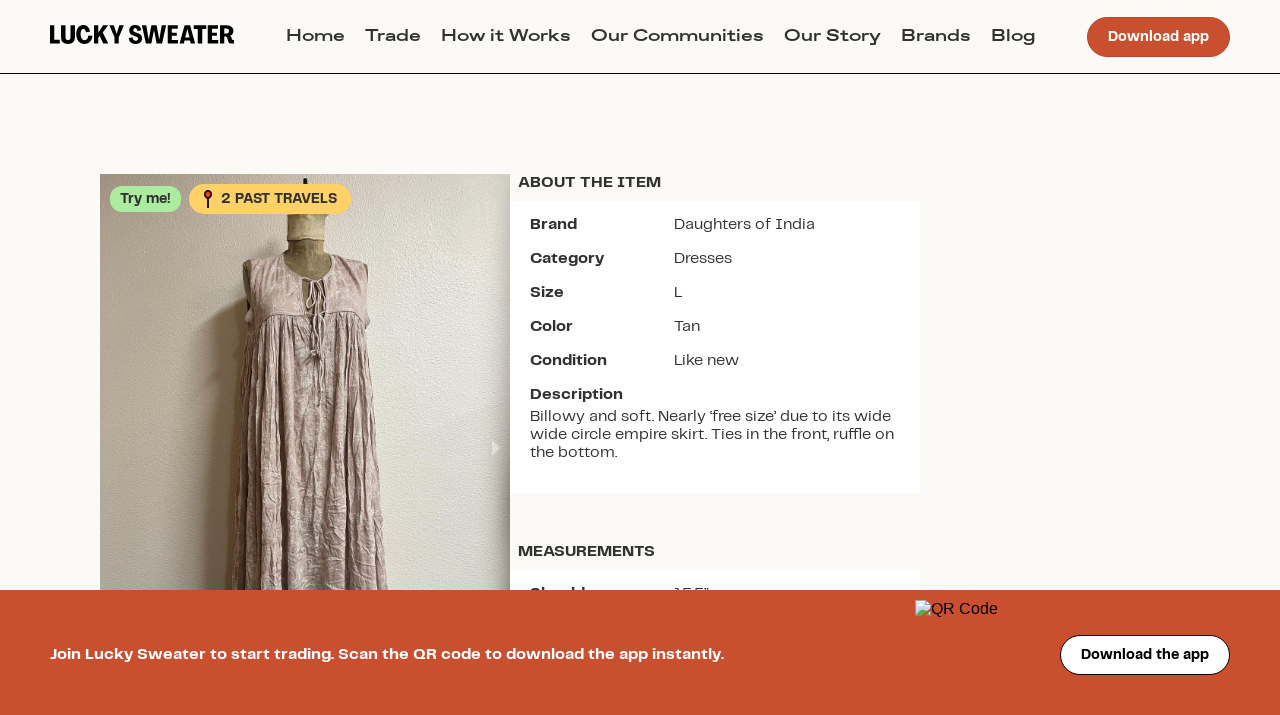

--- FILE ---
content_type: text/html; charset=utf-8
request_url: https://web.luckysweater.com/item/daughters-of-india-name-jfwes
body_size: 4321
content:
<!DOCTYPE html><html><head><meta charSet="utf-8"/><meta name="viewport" content="width=device-width"/><meta name="next-head-count" content="2"/><link data-next-font="" rel="preconnect" href="/" crossorigin="anonymous"/><link rel="preload" href="/_next/static/css/85d1a7836b6dbc87.css" as="style"/><link rel="stylesheet" href="/_next/static/css/85d1a7836b6dbc87.css" data-n-g=""/><link rel="preload" href="/_next/static/css/ae4ed9c503fd1e33.css" as="style"/><link rel="stylesheet" href="/_next/static/css/ae4ed9c503fd1e33.css" data-n-p=""/><noscript data-n-css=""></noscript><script defer="" nomodule="" src="/_next/static/chunks/polyfills-78c92fac7aa8fdd8.js"></script><script src="/_next/static/chunks/webpack-da43bb8ea6173918.js" defer=""></script><script src="/_next/static/chunks/framework-5866cead997b9ace.js" defer=""></script><script src="/_next/static/chunks/main-f5e0ab4b8d578ab7.js" defer=""></script><script src="/_next/static/chunks/pages/_app-a3b98d80d97d2265.js" defer=""></script><script src="/_next/static/chunks/610-13cf5cba0f1f601c.js" defer=""></script><script src="/_next/static/chunks/25-784f92f28ad0063c.js" defer=""></script><script src="/_next/static/chunks/pages/item/%5Bslug%5D-5a52f4c7ed1be76c.js" defer=""></script><script src="/_next/static/uGiCGN6MJzCR4tk6kQv-r/_buildManifest.js" defer=""></script><script src="/_next/static/uGiCGN6MJzCR4tk6kQv-r/_ssgManifest.js" defer=""></script></head><body><div id="__next"></div><script id="__NEXT_DATA__" type="application/json">{"props":{"pageProps":{"item":{"__typename":"InventoryItem","id":"6dfae08c-ddd6-4582-8fd3-36484d3e34cb","name":"Ishya Gown","description":"Billowy and soft. Nearly ‘free size’ due to its wide wide circle empire skirt. \n\nTies in the front, ruffle on the bottom.","user_id":"dcf21b62-a8f3-45c4-98fb-076a7b5a600e","available_for_trade":true,"trade_preference":"try_me","created_at":"2023-12-12T18:16:53Z","relisted_from_inventory_item_id":null,"relisted":false,"likes_count":21,"memory":"","measurements":"","slug":"daughters-of-india-name-jfwes","group":{"__typename":"Group","id":"4f0af64c-b4c9-4471-b631-249f58cb4b35","name":"Slow Fashion"},"past_travels":[{"__typename":"InventoryItem","id":"5e2b1ddd-27da-4a88-b829-90ee86aa27a9"},{"__typename":"InventoryItem","id":"6dfae08c-ddd6-4582-8fd3-36484d3e34cb"}],"inventory_item_measurements":[{"__typename":"InventoryItemMeasurementType","id":"0fe40257-d5fe-4fac-8431-96540797790f","value":53,"inventory_measurement":{"__typename":"InventoryMeasurementType","id":"4d59b099-cfb5-4a49-8c3e-d7018998d56b","name":"Total length","subtitle":null,"description":"Lay garment flat. Measure from the highest point of the garment to the hem.","image_url":"https://isthmus-static.s3.us-east-2.amazonaws.com/measurements_images/total_length.png"}},{"__typename":"InventoryItemMeasurementType","id":"b0ac1f65-e081-4558-9749-d113af9e7143","value":15.5,"inventory_measurement":{"__typename":"InventoryMeasurementType","id":"884aa650-121c-4d50-8d67-9630b690d62a","name":"Shoulders","subtitle":"seam to seam","description":"Lay garment flat. Measure straight across the highest point of shoulders (from seam to seam if applicable).","image_url":"https://isthmus-static.s3.us-east-2.amazonaws.com/measurements_images/shoulders.png"}},{"__typename":"InventoryItemMeasurementType","id":"c416fff9-47a4-443e-89ac-0205cecc1586","value":22,"inventory_measurement":{"__typename":"InventoryMeasurementType","id":"ae358511-f1ac-47b5-9af9-07f7372d8212","name":"Bust / Chest","subtitle":"pit to pit","description":"Lay garment flat. Measure straight across from armpit to armpit (where the sleeve connects to the body of the garment).","image_url":"https://isthmus-static.s3.us-east-2.amazonaws.com/measurements_images/bust_chest.png"}},{"__typename":"InventoryItemMeasurementType","id":"35c20ee5-21a7-4614-bc90-18953d12be15","value":60,"inventory_measurement":{"__typename":"InventoryMeasurementType","id":"f53042e3-b3d5-4283-81a6-9707f949a9ac","name":"Flat waist","subtitle":null,"description":"Lay garment flat and zip/button. Measure across the top of the waistband from edge to edge.","image_url":"https://isthmus-static.s3.us-east-2.amazonaws.com/measurements_images/flat_waist.png"}}],"inventory_item_images":[{"__typename":"ItemImage","id":"ce1d0765-d1e8-4f49-901d-3c3f542a1904","position":0,"origin_inventory_item":null,"image":{"__typename":"ImageAttachment","id":"d6e67975-5829-41e8-a203-368732a2352d","url":"https://isthmus-production.s3.us-east-2.amazonaws.com/3y91841jf2cvznka7qp4qtn14vx9","metadata":{"__typename":"AttachmentMetadata","blurhash":"LTKKp54T.8-p~pRiofa|IUt8MyRj"}}},{"__typename":"ItemImage","id":"4d567768-2961-4e48-a4db-7767d536953d","position":1,"origin_inventory_item":null,"image":{"__typename":"ImageAttachment","id":"f2e99661-2489-4462-a2e2-2b06f96a3fd9","url":"https://isthmus-production.s3.us-east-2.amazonaws.com/2pr3yxcygaupdktdeltb5j9wh71o","metadata":{"__typename":"AttachmentMetadata","blurhash":"LMI;|z00?cIU?uIU%M%MR%R*a}%M"}}},{"__typename":"ItemImage","id":"a5202351-1237-4cfe-b049-9216742ede76","position":2,"origin_inventory_item":null,"image":{"__typename":"ImageAttachment","id":"17048fc7-f995-4b60-88ad-ee0f0d280f38","url":"https://isthmus-production.s3.us-east-2.amazonaws.com/6c4vacbw4r3nh3ru5at4m0k6nqny","metadata":{"__typename":"AttachmentMetadata","blurhash":"LhKduQ00x]s:-:t6jvt7t6t7j[WB"}}},{"__typename":"ItemImage","id":"9cc43225-9a7b-4812-a0f9-506525d7ae44","position":3,"origin_inventory_item":null,"image":{"__typename":"ImageAttachment","id":"e490bbe6-9307-4ce0-aa89-954f42415d82","url":"https://isthmus-production.s3.us-east-2.amazonaws.com/v5akigmfojucwcqitpkdmxvo3tf6","metadata":{"__typename":"AttachmentMetadata","blurhash":"LTJR5G8_%MaK~pIBtRRjIVxtV[t6"}}},{"__typename":"ItemImage","id":"66dee1ff-667e-40bf-a0fb-4337ede83430","position":4,"origin_inventory_item":null,"image":{"__typename":"ImageAttachment","id":"e4fcb0cb-7eac-4931-a807-0f5ee85d49e0","url":"https://isthmus-production.s3.us-east-2.amazonaws.com/vegci1qy2avubiy0s7rb6zc3kk5o","metadata":{"__typename":"AttachmentMetadata","blurhash":"LMJ[6Q4TbcDi?aV@-qRjIobHIUoz"}}},{"__typename":"ItemImage","id":"c15457db-9ebc-4843-a03a-752afa9e0369","position":5,"origin_inventory_item":null,"image":{"__typename":"ImageAttachment","id":"9dd88371-cf48-4e2b-8e55-22f465ee9c3c","url":"https://isthmus-production.s3.us-east-2.amazonaws.com/en6w821s8krwknezjrd3ymfu5afb","metadata":{"__typename":"AttachmentMetadata","blurhash":"LUKKi:00.7-p~WRjt7WBM{tQIUWB"}}},{"__typename":"ItemImage","id":"5d0fcd30-d979-4e11-9f64-0ec7c5eca1b6","position":6,"origin_inventory_item":null,"image":{"__typename":"ImageAttachment","id":"ef0424eb-8925-4da9-aa32-63d1768e106f","url":"https://isthmus-production.s3.us-east-2.amazonaws.com/dw44emadiwu1kum3weoy83p44vwv","metadata":{"__typename":"AttachmentMetadata","blurhash":"LRIhHbn%Rjof~qxaRjj[D*ayt7kC"}}},{"__typename":"ItemImage","id":"821dbef1-c5e7-4b2b-aa27-c745fc22a984","position":7,"origin_inventory_item":null,"image":{"__typename":"ImageAttachment","id":"811b8b00-1757-42ae-8f2f-659fe1e60e79","url":"https://isthmus-production.s3.us-east-2.amazonaws.com/76nshyn4kltlgyvznb0y941aeb29","metadata":{"__typename":"AttachmentMetadata","blurhash":"LLHBuZ-:nN-;9FD%e.t74TWE.8ad"}}}],"user":{"__typename":"User","id":"dcf21b62-a8f3-45c4-98fb-076a7b5a600e","username":"nikihale","public_invite_code":"nikihale"},"inventory_activities":[],"inventory_brand":{"__typename":"InventoryBrand","id":"30472920-4485-4a90-a3fc-7a85efe40f68","name":"Daughters of India","disabled":false},"inventory_size":{"__typename":"InventorySize","id":"ff266c63-b7eb-45b6-b2dd-856fc513def6","name":"L"},"inventory_condition":{"__typename":"InventoryCondition","id":"c8f15e20-d0a4-4e70-8654-43caffc64205","name":"Like new"},"inventory_sub_category":{"__typename":"InventorySubCategory","id":"6fb3fc4b-1680-4e65-b2ea-7057b9785c96","name":"Dresses","inventory_sub_category_measurements":[{"__typename":"InventorySubCategoryMeasurementType","id":"b714ea34-3528-44f5-acbb-e01613b8d971","inventory_measurement_id":"884aa650-121c-4d50-8d67-9630b690d62a","position":0},{"__typename":"InventorySubCategoryMeasurementType","id":"8f8baa1f-572c-48a1-88f7-a3bf32bd11fe","inventory_measurement_id":"f53042e3-b3d5-4283-81a6-9707f949a9ac","position":0},{"__typename":"InventorySubCategoryMeasurementType","id":"15227f53-e119-428c-9095-16670102c44b","inventory_measurement_id":"ae358511-f1ac-47b5-9af9-07f7372d8212","position":0},{"__typename":"InventorySubCategoryMeasurementType","id":"3d0987e0-500b-4927-8369-b8c0863e0380","inventory_measurement_id":"5a35f26d-ce2e-4feb-8fcc-dc40cd7a0045","position":0},{"__typename":"InventorySubCategoryMeasurementType","id":"9c216d09-691c-410d-9e01-94ef452863ea","inventory_measurement_id":"c3c74997-37ab-47f4-8937-82061d539d47","position":0},{"__typename":"InventorySubCategoryMeasurementType","id":"a75b6755-3496-4a26-806f-b8988e0dd3c6","inventory_measurement_id":"4d59b099-cfb5-4a49-8c3e-d7018998d56b","position":0}]},"inventory_color":{"__typename":"InventoryColor","id":"c5bd9f1c-b820-4f1b-9650-dee39a02ad02","name":"Tan"}},"item_suggestions":[{"__typename":"InventoryItem","id":"b7436cd3-d7f8-43c3-91ea-91f1a8a7e207","name":"Kyra midi","slug":"daughters-of-india-kyra-midi-mkioo","primary_image":{"__typename":"FakeAttachment","id":"91bddb6b-fd8c-41b8-b2d8-43a26a93c556","url":"https://d1iqgsy3gt0j0v.cloudfront.net/xk0d0uutvc6t1jpyjjlc8ywdzney","byte_size":416929,"metadata":{"__typename":"AttachmentMetadata","blurhash":"LPLC^ot7.m?bu4D%t8xZ$}McrWRi"}},"user":{"__typename":"User","id":"fff115d7-af76-4071-af27-b9463d6ca728","username":"LRAE"},"inventory_brand":{"__typename":"InventoryBrand","id":"30472920-4485-4a90-a3fc-7a85efe40f68","name":"Daughters of India"},"inventory_size":{"__typename":"InventorySize","id":"febe6d14-d01d-48e6-bc10-16a4e874fb4b","name":"M"}},{"__typename":"InventoryItem","id":"da399fdb-4686-42fb-82ed-6160e9f522ac","name":"Poet Patchwork Dress","slug":"daughters-of-india-poet-patchwork-dress-2nxdc","primary_image":{"__typename":"FakeAttachment","id":"64b633be-ca2f-4335-859f-63c1ff70f04a","url":"https://d1iqgsy3gt0j0v.cloudfront.net/e55sin2x94m0zmmpwbvmewt7lpno","byte_size":781814,"metadata":{"__typename":"AttachmentMetadata","blurhash":"LdH_Y;v|-:xu~pRjofay%MNGRjRj"}},"user":{"__typename":"User","id":"8654f581-4d97-4321-af0f-c30b0a53e633","username":"elysha"},"inventory_brand":{"__typename":"InventoryBrand","id":"30472920-4485-4a90-a3fc-7a85efe40f68","name":"Daughters of India"},"inventory_size":{"__typename":"InventorySize","id":"febe6d14-d01d-48e6-bc10-16a4e874fb4b","name":"M"}},{"__typename":"InventoryItem","id":"aca55733-16fa-406c-8b1e-9c73f13dc75f","name":"Floral midi dress","slug":"daughters-of-india-floral-midi-dress-xmhco","primary_image":{"__typename":"FakeAttachment","id":"8280bf6d-04a5-4547-b95a-b6505f92d4cb","url":"https://d1iqgsy3gt0j0v.cloudfront.net/gmgnzq599fnp0wv6n6g4s343gmm6","byte_size":543510,"metadata":{"__typename":"AttachmentMetadata","blurhash":"LPIEU]IAI.IU~pD%%MRjS1WBR*bH"}},"user":{"__typename":"User","id":"798a3a68-266f-42c9-bcb0-0273a6240225","username":"high_in_fibre"},"inventory_brand":{"__typename":"InventoryBrand","id":"30472920-4485-4a90-a3fc-7a85efe40f68","name":"Daughters of India"},"inventory_size":{"__typename":"InventorySize","id":"febe6d14-d01d-48e6-bc10-16a4e874fb4b","name":"M"}},{"__typename":"InventoryItem","id":"92dc70ce-026b-4f7c-bd0e-9fa81e1a39ea","name":"Kyra Mini Dress","slug":"daughters-of-india-kyra-mini-dress-ycku2","primary_image":{"__typename":"FakeAttachment","id":"bc2253dc-223f-4e1e-8185-0ed58d5bdf8e","url":"https://d1iqgsy3gt0j0v.cloudfront.net/2j87re1lmzsf7p11rs9dduwj10qk","byte_size":835795,"metadata":{"__typename":"AttachmentMetadata","blurhash":"LFE.nc%M=CxW~AM{xubI[kaJtloJ"}},"user":{"__typename":"User","id":"3e6f5b26-19b9-4be5-9a2f-f4d6cd966a3b","username":"morgancarattini"},"inventory_brand":{"__typename":"InventoryBrand","id":"30472920-4485-4a90-a3fc-7a85efe40f68","name":"Daughters of India"},"inventory_size":{"__typename":"InventorySize","id":"cd8c941c-ddbb-4f16-8116-c1e77288a8e7","name":"XL"}},{"__typename":"InventoryItem","id":"76d60f28-8b27-4836-9579-c6197382ee17","name":"Kyra Midi Dress","slug":"daughters-of-india-kyra-midi-dress-zo2pr","primary_image":{"__typename":"FakeAttachment","id":"5716461a-216e-4518-a2c8-58235210c7dd","url":"https://d1iqgsy3gt0j0v.cloudfront.net/l5yy0ron75jcr7o3i9io5vdt3u4l","byte_size":575428,"metadata":{"__typename":"AttachmentMetadata","blurhash":"LOK,{c$e?wRP$^NdtQt7%3ofIUt7"}},"user":{"__typename":"User","id":"582389a2-67ee-45a8-8240-6e2d96cec96d","username":"otto_bug"},"inventory_brand":{"__typename":"InventoryBrand","id":"30472920-4485-4a90-a3fc-7a85efe40f68","name":"Daughters of India"},"inventory_size":{"__typename":"InventorySize","id":"ff266c63-b7eb-45b6-b2dd-856fc513def6","name":"L"}},{"__typename":"InventoryItem","id":"77ee20d1-bd5d-4dda-8a38-ff261224367c","name":"Kyra Mini Dress","slug":"daughters-of-india-kyra-mini-dress-urfcc","primary_image":{"__typename":"FakeAttachment","id":"c4c8bab1-4010-4c42-9f59-15f541f57bec","url":"https://d1iqgsy3gt0j0v.cloudfront.net/bhl4ey82mv6uwhjfh5ghlidxix3q","byte_size":307360,"metadata":{"__typename":"AttachmentMetadata","blurhash":"LUD0Dqafx]oLt:ofo#W=x_WBSibI"}},"user":{"__typename":"User","id":"736eb244-12a8-4118-bf3d-3f8d72462cb9","username":"lolaborden"},"inventory_brand":{"__typename":"InventoryBrand","id":"30472920-4485-4a90-a3fc-7a85efe40f68","name":"Daughters of India"},"inventory_size":{"__typename":"InventorySize","id":"8b68a476-0d32-4558-8b08-798669b3d490","name":"S"}},{"__typename":"InventoryItem","id":"d666a0ca-14c0-4764-9af7-bc1c10d18077","name":"Kyra Mini Dress","slug":"daughters-of-india-kyra-mini-dress-d94hx","primary_image":{"__typename":"FakeAttachment","id":"b56c05c3-5e7f-4c93-a93f-5bc5cc11eea1","url":"https://d1iqgsy3gt0j0v.cloudfront.net/l8zndkhmuqd9sad7on0p4g1klhhw","byte_size":359481,"metadata":{"__typename":"AttachmentMetadata","blurhash":null}},"user":{"__typename":"User","id":"3d6d3616-84a7-47c7-b0d6-d7f03486b8e4","username":"airren"},"inventory_brand":{"__typename":"InventoryBrand","id":"30472920-4485-4a90-a3fc-7a85efe40f68","name":"Daughters of India"},"inventory_size":{"__typename":"InventorySize","id":"febe6d14-d01d-48e6-bc10-16a4e874fb4b","name":"M"}}]},"__N_SSP":true},"page":"/item/[slug]","query":{"slug":"daughters-of-india-name-jfwes"},"buildId":"uGiCGN6MJzCR4tk6kQv-r","isFallback":false,"gssp":true,"scriptLoader":[]}</script></body></html>

--- FILE ---
content_type: image/svg+xml
request_url: https://api.luckysweater.com/api/public/qr_code_generator?url=https://luckysweater.onelink.me/0YXT?af_js_web=true&af_ss_ver=2_9_0&pid=any_source&af_ss_ui=true&page_location=item-images-carousel-qr-code&invite_code=nikihale
body_size: 2734
content:
<?xml version="1.0" standalone="yes"?><svg version="1.1" xmlns="http://www.w3.org/2000/svg" xmlns:xlink="http://www.w3.org/1999/xlink" xmlns:ev="http://www.w3.org/2001/xml-events" width="451" height="451" shape-rendering="crispEdges"><rect width="11" height="11" x="0" y="0" fill="#000"/><rect width="11" height="11" x="11" y="0" fill="#000"/><rect width="11" height="11" x="22" y="0" fill="#000"/><rect width="11" height="11" x="33" y="0" fill="#000"/><rect width="11" height="11" x="44" y="0" fill="#000"/><rect width="11" height="11" x="55" y="0" fill="#000"/><rect width="11" height="11" x="66" y="0" fill="#000"/><rect width="11" height="11" x="88" y="0" fill="#000"/><rect width="11" height="11" x="99" y="0" fill="#000"/><rect width="11" height="11" x="132" y="0" fill="#000"/><rect width="11" height="11" x="143" y="0" fill="#000"/><rect width="11" height="11" x="154" y="0" fill="#000"/><rect width="11" height="11" x="176" y="0" fill="#000"/><rect width="11" height="11" x="187" y="0" fill="#000"/><rect width="11" height="11" x="220" y="0" fill="#000"/><rect width="11" height="11" x="242" y="0" fill="#000"/><rect width="11" height="11" x="319" y="0" fill="#000"/><rect width="11" height="11" x="330" y="0" fill="#000"/><rect width="11" height="11" x="374" y="0" fill="#000"/><rect width="11" height="11" x="385" y="0" fill="#000"/><rect width="11" height="11" x="396" y="0" fill="#000"/><rect width="11" height="11" x="407" y="0" fill="#000"/><rect width="11" height="11" x="418" y="0" fill="#000"/><rect width="11" height="11" x="429" y="0" fill="#000"/><rect width="11" height="11" x="440" y="0" fill="#000"/><rect width="11" height="11" x="0" y="11" fill="#000"/><rect width="11" height="11" x="66" y="11" fill="#000"/><rect width="11" height="11" x="121" y="11" fill="#000"/><rect width="11" height="11" x="132" y="11" fill="#000"/><rect width="11" height="11" x="165" y="11" fill="#000"/><rect width="11" height="11" x="187" y="11" fill="#000"/><rect width="11" height="11" x="198" y="11" fill="#000"/><rect width="11" height="11" x="220" y="11" fill="#000"/><rect width="11" height="11" x="264" y="11" fill="#000"/><rect width="11" height="11" x="275" y="11" fill="#000"/><rect width="11" height="11" x="286" y="11" fill="#000"/><rect width="11" height="11" x="308" y="11" fill="#000"/><rect width="11" height="11" x="330" y="11" fill="#000"/><rect width="11" height="11" x="352" y="11" fill="#000"/><rect width="11" height="11" x="374" y="11" fill="#000"/><rect width="11" height="11" x="440" y="11" fill="#000"/><rect width="11" height="11" x="0" y="22" fill="#000"/><rect width="11" height="11" x="22" y="22" fill="#000"/><rect width="11" height="11" x="33" y="22" fill="#000"/><rect width="11" height="11" x="44" y="22" fill="#000"/><rect width="11" height="11" x="66" y="22" fill="#000"/><rect width="11" height="11" x="88" y="22" fill="#000"/><rect width="11" height="11" x="99" y="22" fill="#000"/><rect width="11" height="11" x="110" y="22" fill="#000"/><rect width="11" height="11" x="121" y="22" fill="#000"/><rect width="11" height="11" x="132" y="22" fill="#000"/><rect width="11" height="11" x="143" y="22" fill="#000"/><rect width="11" height="11" x="154" y="22" fill="#000"/><rect width="11" height="11" x="198" y="22" fill="#000"/><rect width="11" height="11" x="220" y="22" fill="#000"/><rect width="11" height="11" x="231" y="22" fill="#000"/><rect width="11" height="11" x="242" y="22" fill="#000"/><rect width="11" height="11" x="253" y="22" fill="#000"/><rect width="11" height="11" x="275" y="22" fill="#000"/><rect width="11" height="11" x="308" y="22" fill="#000"/><rect width="11" height="11" x="374" y="22" fill="#000"/><rect width="11" height="11" x="396" y="22" fill="#000"/><rect width="11" height="11" x="407" y="22" fill="#000"/><rect width="11" height="11" x="418" y="22" fill="#000"/><rect width="11" height="11" x="440" y="22" fill="#000"/><rect width="11" height="11" x="0" y="33" fill="#000"/><rect width="11" height="11" x="22" y="33" fill="#000"/><rect width="11" height="11" x="33" y="33" fill="#000"/><rect width="11" height="11" x="44" y="33" fill="#000"/><rect width="11" height="11" x="66" y="33" fill="#000"/><rect width="11" height="11" x="99" y="33" fill="#000"/><rect width="11" height="11" x="132" y="33" fill="#000"/><rect width="11" height="11" x="187" y="33" fill="#000"/><rect width="11" height="11" x="209" y="33" fill="#000"/><rect width="11" height="11" x="220" y="33" fill="#000"/><rect width="11" height="11" x="231" y="33" fill="#000"/><rect width="11" height="11" x="253" y="33" fill="#000"/><rect width="11" height="11" x="264" y="33" fill="#000"/><rect width="11" height="11" x="297" y="33" fill="#000"/><rect width="11" height="11" x="308" y="33" fill="#000"/><rect width="11" height="11" x="330" y="33" fill="#000"/><rect width="11" height="11" x="352" y="33" fill="#000"/><rect width="11" height="11" x="374" y="33" fill="#000"/><rect width="11" height="11" x="396" y="33" fill="#000"/><rect width="11" height="11" x="407" y="33" fill="#000"/><rect width="11" height="11" x="418" y="33" fill="#000"/><rect width="11" height="11" x="440" y="33" fill="#000"/><rect width="11" height="11" x="0" y="44" fill="#000"/><rect width="11" height="11" x="22" y="44" fill="#000"/><rect width="11" height="11" x="33" y="44" fill="#000"/><rect width="11" height="11" x="44" y="44" fill="#000"/><rect width="11" height="11" x="66" y="44" fill="#000"/><rect width="11" height="11" x="88" y="44" fill="#000"/><rect width="11" height="11" x="110" y="44" fill="#000"/><rect width="11" height="11" x="121" y="44" fill="#000"/><rect width="11" height="11" x="154" y="44" fill="#000"/><rect width="11" height="11" x="165" y="44" fill="#000"/><rect width="11" height="11" x="209" y="44" fill="#000"/><rect width="11" height="11" x="220" y="44" fill="#000"/><rect width="11" height="11" x="242" y="44" fill="#000"/><rect width="11" height="11" x="253" y="44" fill="#000"/><rect width="11" height="11" x="264" y="44" fill="#000"/><rect width="11" height="11" x="275" y="44" fill="#000"/><rect width="11" height="11" x="319" y="44" fill="#000"/><rect width="11" height="11" x="341" y="44" fill="#000"/><rect width="11" height="11" x="352" y="44" fill="#000"/><rect width="11" height="11" x="374" y="44" fill="#000"/><rect width="11" height="11" x="396" y="44" fill="#000"/><rect width="11" height="11" x="407" y="44" fill="#000"/><rect width="11" height="11" x="418" y="44" fill="#000"/><rect width="11" height="11" x="440" y="44" fill="#000"/><rect width="11" height="11" x="0" y="55" fill="#000"/><rect width="11" height="11" x="66" y="55" fill="#000"/><rect width="11" height="11" x="99" y="55" fill="#000"/><rect width="11" height="11" x="110" y="55" fill="#000"/><rect width="11" height="11" x="121" y="55" fill="#000"/><rect width="11" height="11" x="132" y="55" fill="#000"/><rect width="11" height="11" x="143" y="55" fill="#000"/><rect width="11" height="11" x="154" y="55" fill="#000"/><rect width="11" height="11" x="165" y="55" fill="#000"/><rect width="11" height="11" x="176" y="55" fill="#000"/><rect width="11" height="11" x="198" y="55" fill="#000"/><rect width="11" height="11" x="231" y="55" fill="#000"/><rect width="11" height="11" x="242" y="55" fill="#000"/><rect width="11" height="11" x="264" y="55" fill="#000"/><rect width="11" height="11" x="275" y="55" fill="#000"/><rect width="11" height="11" x="286" y="55" fill="#000"/><rect width="11" height="11" x="308" y="55" fill="#000"/><rect width="11" height="11" x="374" y="55" fill="#000"/><rect width="11" height="11" x="440" y="55" fill="#000"/><rect width="11" height="11" x="0" y="66" fill="#000"/><rect width="11" height="11" x="11" y="66" fill="#000"/><rect width="11" height="11" x="22" y="66" fill="#000"/><rect width="11" height="11" x="33" y="66" fill="#000"/><rect width="11" height="11" x="44" y="66" fill="#000"/><rect width="11" height="11" x="55" y="66" fill="#000"/><rect width="11" height="11" x="66" y="66" fill="#000"/><rect width="11" height="11" x="88" y="66" fill="#000"/><rect width="11" height="11" x="110" y="66" fill="#000"/><rect width="11" height="11" x="132" y="66" fill="#000"/><rect width="11" height="11" x="154" y="66" fill="#000"/><rect width="11" height="11" x="176" y="66" fill="#000"/><rect width="11" height="11" x="198" y="66" fill="#000"/><rect width="11" height="11" x="220" y="66" fill="#000"/><rect width="11" height="11" x="242" y="66" fill="#000"/><rect width="11" height="11" x="264" y="66" fill="#000"/><rect width="11" height="11" x="286" y="66" fill="#000"/><rect width="11" height="11" x="308" y="66" fill="#000"/><rect width="11" height="11" x="330" y="66" fill="#000"/><rect width="11" height="11" x="352" y="66" fill="#000"/><rect width="11" height="11" x="374" y="66" fill="#000"/><rect width="11" height="11" x="385" y="66" fill="#000"/><rect width="11" height="11" x="396" y="66" fill="#000"/><rect width="11" height="11" x="407" y="66" fill="#000"/><rect width="11" height="11" x="418" y="66" fill="#000"/><rect width="11" height="11" x="429" y="66" fill="#000"/><rect width="11" height="11" x="440" y="66" fill="#000"/><rect width="11" height="11" x="88" y="77" fill="#000"/><rect width="11" height="11" x="110" y="77" fill="#000"/><rect width="11" height="11" x="132" y="77" fill="#000"/><rect width="11" height="11" x="165" y="77" fill="#000"/><rect width="11" height="11" x="187" y="77" fill="#000"/><rect width="11" height="11" x="264" y="77" fill="#000"/><rect width="11" height="11" x="286" y="77" fill="#000"/><rect width="11" height="11" x="297" y="77" fill="#000"/><rect width="11" height="11" x="330" y="77" fill="#000"/><rect width="11" height="11" x="341" y="77" fill="#000"/><rect width="11" height="11" x="352" y="77" fill="#000"/><rect width="11" height="11" x="55" y="88" fill="#000"/><rect width="11" height="11" x="66" y="88" fill="#000"/><rect width="11" height="11" x="110" y="88" fill="#000"/><rect width="11" height="11" x="176" y="88" fill="#000"/><rect width="11" height="11" x="198" y="88" fill="#000"/><rect width="11" height="11" x="209" y="88" fill="#000"/><rect width="11" height="11" x="231" y="88" fill="#000"/><rect width="11" height="11" x="242" y="88" fill="#000"/><rect width="11" height="11" x="264" y="88" fill="#000"/><rect width="11" height="11" x="286" y="88" fill="#000"/><rect width="11" height="11" x="308" y="88" fill="#000"/><rect width="11" height="11" x="319" y="88" fill="#000"/><rect width="11" height="11" x="341" y="88" fill="#000"/><rect width="11" height="11" x="374" y="88" fill="#000"/><rect width="11" height="11" x="396" y="88" fill="#000"/><rect width="11" height="11" x="418" y="88" fill="#000"/><rect width="11" height="11" x="440" y="88" fill="#000"/><rect width="11" height="11" x="0" y="99" fill="#000"/><rect width="11" height="11" x="11" y="99" fill="#000"/><rect width="11" height="11" x="22" y="99" fill="#000"/><rect width="11" height="11" x="33" y="99" fill="#000"/><rect width="11" height="11" x="121" y="99" fill="#000"/><rect width="11" height="11" x="154" y="99" fill="#000"/><rect width="11" height="11" x="165" y="99" fill="#000"/><rect width="11" height="11" x="176" y="99" fill="#000"/><rect width="11" height="11" x="209" y="99" fill="#000"/><rect width="11" height="11" x="220" y="99" fill="#000"/><rect width="11" height="11" x="231" y="99" fill="#000"/><rect width="11" height="11" x="264" y="99" fill="#000"/><rect width="11" height="11" x="297" y="99" fill="#000"/><rect width="11" height="11" x="341" y="99" fill="#000"/><rect width="11" height="11" x="363" y="99" fill="#000"/><rect width="11" height="11" x="374" y="99" fill="#000"/><rect width="11" height="11" x="385" y="99" fill="#000"/><rect width="11" height="11" x="396" y="99" fill="#000"/><rect width="11" height="11" x="22" y="110" fill="#000"/><rect width="11" height="11" x="55" y="110" fill="#000"/><rect width="11" height="11" x="66" y="110" fill="#000"/><rect width="11" height="11" x="77" y="110" fill="#000"/><rect width="11" height="11" x="99" y="110" fill="#000"/><rect width="11" height="11" x="132" y="110" fill="#000"/><rect width="11" height="11" x="143" y="110" fill="#000"/><rect width="11" height="11" x="154" y="110" fill="#000"/><rect width="11" height="11" x="165" y="110" fill="#000"/><rect width="11" height="11" x="198" y="110" fill="#000"/><rect width="11" height="11" x="242" y="110" fill="#000"/><rect width="11" height="11" x="264" y="110" fill="#000"/><rect width="11" height="11" x="286" y="110" fill="#000"/><rect width="11" height="11" x="297" y="110" fill="#000"/><rect width="11" height="11" x="308" y="110" fill="#000"/><rect width="11" height="11" x="352" y="110" fill="#000"/><rect width="11" height="11" x="363" y="110" fill="#000"/><rect width="11" height="11" x="385" y="110" fill="#000"/><rect width="11" height="11" x="396" y="110" fill="#000"/><rect width="11" height="11" x="11" y="121" fill="#000"/><rect width="11" height="11" x="55" y="121" fill="#000"/><rect width="11" height="11" x="99" y="121" fill="#000"/><rect width="11" height="11" x="110" y="121" fill="#000"/><rect width="11" height="11" x="154" y="121" fill="#000"/><rect width="11" height="11" x="176" y="121" fill="#000"/><rect width="11" height="11" x="220" y="121" fill="#000"/><rect width="11" height="11" x="231" y="121" fill="#000"/><rect width="11" height="11" x="275" y="121" fill="#000"/><rect width="11" height="11" x="286" y="121" fill="#000"/><rect width="11" height="11" x="341" y="121" fill="#000"/><rect width="11" height="11" x="352" y="121" fill="#000"/><rect width="11" height="11" x="374" y="121" fill="#000"/><rect width="11" height="11" x="407" y="121" fill="#000"/><rect width="11" height="11" x="429" y="121" fill="#000"/><rect width="11" height="11" x="0" y="132" fill="#000"/><rect width="11" height="11" x="11" y="132" fill="#000"/><rect width="11" height="11" x="33" y="132" fill="#000"/><rect width="11" height="11" x="66" y="132" fill="#000"/><rect width="11" height="11" x="99" y="132" fill="#000"/><rect width="11" height="11" x="110" y="132" fill="#000"/><rect width="11" height="11" x="132" y="132" fill="#000"/><rect width="11" height="11" x="154" y="132" fill="#000"/><rect width="11" height="11" x="165" y="132" fill="#000"/><rect width="11" height="11" x="176" y="132" fill="#000"/><rect width="11" height="11" x="209" y="132" fill="#000"/><rect width="11" height="11" x="231" y="132" fill="#000"/><rect width="11" height="11" x="264" y="132" fill="#000"/><rect width="11" height="11" x="275" y="132" fill="#000"/><rect width="11" height="11" x="352" y="132" fill="#000"/><rect width="11" height="11" x="374" y="132" fill="#000"/><rect width="11" height="11" x="440" y="132" fill="#000"/><rect width="11" height="11" x="0" y="143" fill="#000"/><rect width="11" height="11" x="55" y="143" fill="#000"/><rect width="11" height="11" x="77" y="143" fill="#000"/><rect width="11" height="11" x="143" y="143" fill="#000"/><rect width="11" height="11" x="165" y="143" fill="#000"/><rect width="11" height="11" x="176" y="143" fill="#000"/><rect width="11" height="11" x="198" y="143" fill="#000"/><rect width="11" height="11" x="242" y="143" fill="#000"/><rect width="11" height="11" x="253" y="143" fill="#000"/><rect width="11" height="11" x="264" y="143" fill="#000"/><rect width="11" height="11" x="275" y="143" fill="#000"/><rect width="11" height="11" x="286" y="143" fill="#000"/><rect width="11" height="11" x="330" y="143" fill="#000"/><rect width="11" height="11" x="352" y="143" fill="#000"/><rect width="11" height="11" x="363" y="143" fill="#000"/><rect width="11" height="11" x="374" y="143" fill="#000"/><rect width="11" height="11" x="385" y="143" fill="#000"/><rect width="11" height="11" x="396" y="143" fill="#000"/><rect width="11" height="11" x="407" y="143" fill="#000"/><rect width="11" height="11" x="440" y="143" fill="#000"/><rect width="11" height="11" x="0" y="154" fill="#000"/><rect width="11" height="11" x="11" y="154" fill="#000"/><rect width="11" height="11" x="33" y="154" fill="#000"/><rect width="11" height="11" x="66" y="154" fill="#000"/><rect width="11" height="11" x="99" y="154" fill="#000"/><rect width="11" height="11" x="121" y="154" fill="#000"/><rect width="11" height="11" x="132" y="154" fill="#000"/><rect width="11" height="11" x="143" y="154" fill="#000"/><rect width="11" height="11" x="165" y="154" fill="#000"/><rect width="11" height="11" x="176" y="154" fill="#000"/><rect width="11" height="11" x="187" y="154" fill="#000"/><rect width="11" height="11" x="220" y="154" fill="#000"/><rect width="11" height="11" x="253" y="154" fill="#000"/><rect width="11" height="11" x="264" y="154" fill="#000"/><rect width="11" height="11" x="275" y="154" fill="#000"/><rect width="11" height="11" x="286" y="154" fill="#000"/><rect width="11" height="11" x="297" y="154" fill="#000"/><rect width="11" height="11" x="308" y="154" fill="#000"/><rect width="11" height="11" x="319" y="154" fill="#000"/><rect width="11" height="11" x="341" y="154" fill="#000"/><rect width="11" height="11" x="363" y="154" fill="#000"/><rect width="11" height="11" x="385" y="154" fill="#000"/><rect width="11" height="11" x="396" y="154" fill="#000"/><rect width="11" height="11" x="407" y="154" fill="#000"/><rect width="11" height="11" x="0" y="165" fill="#000"/><rect width="11" height="11" x="33" y="165" fill="#000"/><rect width="11" height="11" x="55" y="165" fill="#000"/><rect width="11" height="11" x="88" y="165" fill="#000"/><rect width="11" height="11" x="99" y="165" fill="#000"/><rect width="11" height="11" x="143" y="165" fill="#000"/><rect width="11" height="11" x="165" y="165" fill="#000"/><rect width="11" height="11" x="176" y="165" fill="#000"/><rect width="11" height="11" x="198" y="165" fill="#000"/><rect width="11" height="11" x="220" y="165" fill="#000"/><rect width="11" height="11" x="231" y="165" fill="#000"/><rect width="11" height="11" x="242" y="165" fill="#000"/><rect width="11" height="11" x="253" y="165" fill="#000"/><rect width="11" height="11" x="264" y="165" fill="#000"/><rect width="11" height="11" x="275" y="165" fill="#000"/><rect width="11" height="11" x="286" y="165" fill="#000"/><rect width="11" height="11" x="308" y="165" fill="#000"/><rect width="11" height="11" x="330" y="165" fill="#000"/><rect width="11" height="11" x="341" y="165" fill="#000"/><rect width="11" height="11" x="363" y="165" fill="#000"/><rect width="11" height="11" x="385" y="165" fill="#000"/><rect width="11" height="11" x="396" y="165" fill="#000"/><rect width="11" height="11" x="407" y="165" fill="#000"/><rect width="11" height="11" x="418" y="165" fill="#000"/><rect width="11" height="11" x="429" y="165" fill="#000"/><rect width="11" height="11" x="440" y="165" fill="#000"/><rect width="11" height="11" x="11" y="176" fill="#000"/><rect width="11" height="11" x="44" y="176" fill="#000"/><rect width="11" height="11" x="55" y="176" fill="#000"/><rect width="11" height="11" x="66" y="176" fill="#000"/><rect width="11" height="11" x="77" y="176" fill="#000"/><rect width="11" height="11" x="99" y="176" fill="#000"/><rect width="11" height="11" x="121" y="176" fill="#000"/><rect width="11" height="11" x="154" y="176" fill="#000"/><rect width="11" height="11" x="198" y="176" fill="#000"/><rect width="11" height="11" x="209" y="176" fill="#000"/><rect width="11" height="11" x="242" y="176" fill="#000"/><rect width="11" height="11" x="253" y="176" fill="#000"/><rect width="11" height="11" x="286" y="176" fill="#000"/><rect width="11" height="11" x="297" y="176" fill="#000"/><rect width="11" height="11" x="308" y="176" fill="#000"/><rect width="11" height="11" x="341" y="176" fill="#000"/><rect width="11" height="11" x="363" y="176" fill="#000"/><rect width="11" height="11" x="385" y="176" fill="#000"/><rect width="11" height="11" x="418" y="176" fill="#000"/><rect width="11" height="11" x="440" y="176" fill="#000"/><rect width="11" height="11" x="0" y="187" fill="#000"/><rect width="11" height="11" x="11" y="187" fill="#000"/><rect width="11" height="11" x="33" y="187" fill="#000"/><rect width="11" height="11" x="44" y="187" fill="#000"/><rect width="11" height="11" x="55" y="187" fill="#000"/><rect width="11" height="11" x="99" y="187" fill="#000"/><rect width="11" height="11" x="143" y="187" fill="#000"/><rect width="11" height="11" x="154" y="187" fill="#000"/><rect width="11" height="11" x="176" y="187" fill="#000"/><rect width="11" height="11" x="187" y="187" fill="#000"/><rect width="11" height="11" x="209" y="187" fill="#000"/><rect width="11" height="11" x="220" y="187" fill="#000"/><rect width="11" height="11" x="242" y="187" fill="#000"/><rect width="11" height="11" x="253" y="187" fill="#000"/><rect width="11" height="11" x="286" y="187" fill="#000"/><rect width="11" height="11" x="308" y="187" fill="#000"/><rect width="11" height="11" x="319" y="187" fill="#000"/><rect width="11" height="11" x="341" y="187" fill="#000"/><rect width="11" height="11" x="352" y="187" fill="#000"/><rect width="11" height="11" x="363" y="187" fill="#000"/><rect width="11" height="11" x="374" y="187" fill="#000"/><rect width="11" height="11" x="385" y="187" fill="#000"/><rect width="11" height="11" x="396" y="187" fill="#000"/><rect width="11" height="11" x="407" y="187" fill="#000"/><rect width="11" height="11" x="440" y="187" fill="#000"/><rect width="11" height="11" x="0" y="198" fill="#000"/><rect width="11" height="11" x="11" y="198" fill="#000"/><rect width="11" height="11" x="33" y="198" fill="#000"/><rect width="11" height="11" x="44" y="198" fill="#000"/><rect width="11" height="11" x="66" y="198" fill="#000"/><rect width="11" height="11" x="77" y="198" fill="#000"/><rect width="11" height="11" x="88" y="198" fill="#000"/><rect width="11" height="11" x="110" y="198" fill="#000"/><rect width="11" height="11" x="121" y="198" fill="#000"/><rect width="11" height="11" x="154" y="198" fill="#000"/><rect width="11" height="11" x="176" y="198" fill="#000"/><rect width="11" height="11" x="187" y="198" fill="#000"/><rect width="11" height="11" x="198" y="198" fill="#000"/><rect width="11" height="11" x="209" y="198" fill="#000"/><rect width="11" height="11" x="220" y="198" fill="#000"/><rect width="11" height="11" x="231" y="198" fill="#000"/><rect width="11" height="11" x="242" y="198" fill="#000"/><rect width="11" height="11" x="253" y="198" fill="#000"/><rect width="11" height="11" x="297" y="198" fill="#000"/><rect width="11" height="11" x="341" y="198" fill="#000"/><rect width="11" height="11" x="363" y="198" fill="#000"/><rect width="11" height="11" x="374" y="198" fill="#000"/><rect width="11" height="11" x="385" y="198" fill="#000"/><rect width="11" height="11" x="396" y="198" fill="#000"/><rect width="11" height="11" x="418" y="198" fill="#000"/><rect width="11" height="11" x="440" y="198" fill="#000"/><rect width="11" height="11" x="0" y="209" fill="#000"/><rect width="11" height="11" x="110" y="209" fill="#000"/><rect width="11" height="11" x="132" y="209" fill="#000"/><rect width="11" height="11" x="165" y="209" fill="#000"/><rect width="11" height="11" x="198" y="209" fill="#000"/><rect width="11" height="11" x="209" y="209" fill="#000"/><rect width="11" height="11" x="275" y="209" fill="#000"/><rect width="11" height="11" x="297" y="209" fill="#000"/><rect width="11" height="11" x="319" y="209" fill="#000"/><rect width="11" height="11" x="330" y="209" fill="#000"/><rect width="11" height="11" x="341" y="209" fill="#000"/><rect width="11" height="11" x="352" y="209" fill="#000"/><rect width="11" height="11" x="374" y="209" fill="#000"/><rect width="11" height="11" x="396" y="209" fill="#000"/><rect width="11" height="11" x="429" y="209" fill="#000"/><rect width="11" height="11" x="440" y="209" fill="#000"/><rect width="11" height="11" x="0" y="220" fill="#000"/><rect width="11" height="11" x="33" y="220" fill="#000"/><rect width="11" height="11" x="66" y="220" fill="#000"/><rect width="11" height="11" x="77" y="220" fill="#000"/><rect width="11" height="11" x="88" y="220" fill="#000"/><rect width="11" height="11" x="99" y="220" fill="#000"/><rect width="11" height="11" x="110" y="220" fill="#000"/><rect width="11" height="11" x="121" y="220" fill="#000"/><rect width="11" height="11" x="143" y="220" fill="#000"/><rect width="11" height="11" x="176" y="220" fill="#000"/><rect width="11" height="11" x="187" y="220" fill="#000"/><rect width="11" height="11" x="220" y="220" fill="#000"/><rect width="11" height="11" x="231" y="220" fill="#000"/><rect width="11" height="11" x="297" y="220" fill="#000"/><rect width="11" height="11" x="341" y="220" fill="#000"/><rect width="11" height="11" x="363" y="220" fill="#000"/><rect width="11" height="11" x="385" y="220" fill="#000"/><rect width="11" height="11" x="418" y="220" fill="#000"/><rect width="11" height="11" x="0" y="231" fill="#000"/><rect width="11" height="11" x="11" y="231" fill="#000"/><rect width="11" height="11" x="33" y="231" fill="#000"/><rect width="11" height="11" x="88" y="231" fill="#000"/><rect width="11" height="11" x="99" y="231" fill="#000"/><rect width="11" height="11" x="121" y="231" fill="#000"/><rect width="11" height="11" x="143" y="231" fill="#000"/><rect width="11" height="11" x="154" y="231" fill="#000"/><rect width="11" height="11" x="165" y="231" fill="#000"/><rect width="11" height="11" x="176" y="231" fill="#000"/><rect width="11" height="11" x="198" y="231" fill="#000"/><rect width="11" height="11" x="253" y="231" fill="#000"/><rect width="11" height="11" x="275" y="231" fill="#000"/><rect width="11" height="11" x="286" y="231" fill="#000"/><rect width="11" height="11" x="297" y="231" fill="#000"/><rect width="11" height="11" x="330" y="231" fill="#000"/><rect width="11" height="11" x="341" y="231" fill="#000"/><rect width="11" height="11" x="385" y="231" fill="#000"/><rect width="11" height="11" x="396" y="231" fill="#000"/><rect width="11" height="11" x="418" y="231" fill="#000"/><rect width="11" height="11" x="0" y="242" fill="#000"/><rect width="11" height="11" x="44" y="242" fill="#000"/><rect width="11" height="11" x="55" y="242" fill="#000"/><rect width="11" height="11" x="66" y="242" fill="#000"/><rect width="11" height="11" x="77" y="242" fill="#000"/><rect width="11" height="11" x="198" y="242" fill="#000"/><rect width="11" height="11" x="231" y="242" fill="#000"/><rect width="11" height="11" x="264" y="242" fill="#000"/><rect width="11" height="11" x="286" y="242" fill="#000"/><rect width="11" height="11" x="297" y="242" fill="#000"/><rect width="11" height="11" x="352" y="242" fill="#000"/><rect width="11" height="11" x="363" y="242" fill="#000"/><rect width="11" height="11" x="374" y="242" fill="#000"/><rect width="11" height="11" x="396" y="242" fill="#000"/><rect width="11" height="11" x="418" y="242" fill="#000"/><rect width="11" height="11" x="11" y="253" fill="#000"/><rect width="11" height="11" x="22" y="253" fill="#000"/><rect width="11" height="11" x="77" y="253" fill="#000"/><rect width="11" height="11" x="110" y="253" fill="#000"/><rect width="11" height="11" x="132" y="253" fill="#000"/><rect width="11" height="11" x="143" y="253" fill="#000"/><rect width="11" height="11" x="154" y="253" fill="#000"/><rect width="11" height="11" x="165" y="253" fill="#000"/><rect width="11" height="11" x="198" y="253" fill="#000"/><rect width="11" height="11" x="220" y="253" fill="#000"/><rect width="11" height="11" x="253" y="253" fill="#000"/><rect width="11" height="11" x="297" y="253" fill="#000"/><rect width="11" height="11" x="308" y="253" fill="#000"/><rect width="11" height="11" x="341" y="253" fill="#000"/><rect width="11" height="11" x="352" y="253" fill="#000"/><rect width="11" height="11" x="385" y="253" fill="#000"/><rect width="11" height="11" x="396" y="253" fill="#000"/><rect width="11" height="11" x="429" y="253" fill="#000"/><rect width="11" height="11" x="440" y="253" fill="#000"/><rect width="11" height="11" x="0" y="264" fill="#000"/><rect width="11" height="11" x="22" y="264" fill="#000"/><rect width="11" height="11" x="55" y="264" fill="#000"/><rect width="11" height="11" x="66" y="264" fill="#000"/><rect width="11" height="11" x="77" y="264" fill="#000"/><rect width="11" height="11" x="88" y="264" fill="#000"/><rect width="11" height="11" x="99" y="264" fill="#000"/><rect width="11" height="11" x="110" y="264" fill="#000"/><rect width="11" height="11" x="165" y="264" fill="#000"/><rect width="11" height="11" x="187" y="264" fill="#000"/><rect width="11" height="11" x="198" y="264" fill="#000"/><rect width="11" height="11" x="209" y="264" fill="#000"/><rect width="11" height="11" x="220" y="264" fill="#000"/><rect width="11" height="11" x="231" y="264" fill="#000"/><rect width="11" height="11" x="242" y="264" fill="#000"/><rect width="11" height="11" x="275" y="264" fill="#000"/><rect width="11" height="11" x="352" y="264" fill="#000"/><rect width="11" height="11" x="374" y="264" fill="#000"/><rect width="11" height="11" x="396" y="264" fill="#000"/><rect width="11" height="11" x="429" y="264" fill="#000"/><rect width="11" height="11" x="440" y="264" fill="#000"/><rect width="11" height="11" x="0" y="275" fill="#000"/><rect width="11" height="11" x="77" y="275" fill="#000"/><rect width="11" height="11" x="88" y="275" fill="#000"/><rect width="11" height="11" x="99" y="275" fill="#000"/><rect width="11" height="11" x="110" y="275" fill="#000"/><rect width="11" height="11" x="132" y="275" fill="#000"/><rect width="11" height="11" x="154" y="275" fill="#000"/><rect width="11" height="11" x="176" y="275" fill="#000"/><rect width="11" height="11" x="198" y="275" fill="#000"/><rect width="11" height="11" x="209" y="275" fill="#000"/><rect width="11" height="11" x="231" y="275" fill="#000"/><rect width="11" height="11" x="242" y="275" fill="#000"/><rect width="11" height="11" x="253" y="275" fill="#000"/><rect width="11" height="11" x="286" y="275" fill="#000"/><rect width="11" height="11" x="297" y="275" fill="#000"/><rect width="11" height="11" x="308" y="275" fill="#000"/><rect width="11" height="11" x="319" y="275" fill="#000"/><rect width="11" height="11" x="330" y="275" fill="#000"/><rect width="11" height="11" x="341" y="275" fill="#000"/><rect width="11" height="11" x="363" y="275" fill="#000"/><rect width="11" height="11" x="385" y="275" fill="#000"/><rect width="11" height="11" x="396" y="275" fill="#000"/><rect width="11" height="11" x="407" y="275" fill="#000"/><rect width="11" height="11" x="440" y="275" fill="#000"/><rect width="11" height="11" x="33" y="286" fill="#000"/><rect width="11" height="11" x="44" y="286" fill="#000"/><rect width="11" height="11" x="55" y="286" fill="#000"/><rect width="11" height="11" x="66" y="286" fill="#000"/><rect width="11" height="11" x="88" y="286" fill="#000"/><rect width="11" height="11" x="99" y="286" fill="#000"/><rect width="11" height="11" x="110" y="286" fill="#000"/><rect width="11" height="11" x="121" y="286" fill="#000"/><rect width="11" height="11" x="132" y="286" fill="#000"/><rect width="11" height="11" x="143" y="286" fill="#000"/><rect width="11" height="11" x="165" y="286" fill="#000"/><rect width="11" height="11" x="231" y="286" fill="#000"/><rect width="11" height="11" x="275" y="286" fill="#000"/><rect width="11" height="11" x="297" y="286" fill="#000"/><rect width="11" height="11" x="308" y="286" fill="#000"/><rect width="11" height="11" x="352" y="286" fill="#000"/><rect width="11" height="11" x="396" y="286" fill="#000"/><rect width="11" height="11" x="11" y="297" fill="#000"/><rect width="11" height="11" x="22" y="297" fill="#000"/><rect width="11" height="11" x="33" y="297" fill="#000"/><rect width="11" height="11" x="44" y="297" fill="#000"/><rect width="11" height="11" x="55" y="297" fill="#000"/><rect width="11" height="11" x="77" y="297" fill="#000"/><rect width="11" height="11" x="88" y="297" fill="#000"/><rect width="11" height="11" x="110" y="297" fill="#000"/><rect width="11" height="11" x="154" y="297" fill="#000"/><rect width="11" height="11" x="165" y="297" fill="#000"/><rect width="11" height="11" x="176" y="297" fill="#000"/><rect width="11" height="11" x="187" y="297" fill="#000"/><rect width="11" height="11" x="231" y="297" fill="#000"/><rect width="11" height="11" x="242" y="297" fill="#000"/><rect width="11" height="11" x="275" y="297" fill="#000"/><rect width="11" height="11" x="286" y="297" fill="#000"/><rect width="11" height="11" x="297" y="297" fill="#000"/><rect width="11" height="11" x="308" y="297" fill="#000"/><rect width="11" height="11" x="330" y="297" fill="#000"/><rect width="11" height="11" x="341" y="297" fill="#000"/><rect width="11" height="11" x="363" y="297" fill="#000"/><rect width="11" height="11" x="374" y="297" fill="#000"/><rect width="11" height="11" x="396" y="297" fill="#000"/><rect width="11" height="11" x="407" y="297" fill="#000"/><rect width="11" height="11" x="418" y="297" fill="#000"/><rect width="11" height="11" x="429" y="297" fill="#000"/><rect width="11" height="11" x="0" y="308" fill="#000"/><rect width="11" height="11" x="22" y="308" fill="#000"/><rect width="11" height="11" x="33" y="308" fill="#000"/><rect width="11" height="11" x="44" y="308" fill="#000"/><rect width="11" height="11" x="66" y="308" fill="#000"/><rect width="11" height="11" x="77" y="308" fill="#000"/><rect width="11" height="11" x="99" y="308" fill="#000"/><rect width="11" height="11" x="110" y="308" fill="#000"/><rect width="11" height="11" x="132" y="308" fill="#000"/><rect width="11" height="11" x="154" y="308" fill="#000"/><rect width="11" height="11" x="176" y="308" fill="#000"/><rect width="11" height="11" x="187" y="308" fill="#000"/><rect width="11" height="11" x="198" y="308" fill="#000"/><rect width="11" height="11" x="209" y="308" fill="#000"/><rect width="11" height="11" x="220" y="308" fill="#000"/><rect width="11" height="11" x="275" y="308" fill="#000"/><rect width="11" height="11" x="286" y="308" fill="#000"/><rect width="11" height="11" x="319" y="308" fill="#000"/><rect width="11" height="11" x="341" y="308" fill="#000"/><rect width="11" height="11" x="407" y="308" fill="#000"/><rect width="11" height="11" x="418" y="308" fill="#000"/><rect width="11" height="11" x="0" y="319" fill="#000"/><rect width="11" height="11" x="11" y="319" fill="#000"/><rect width="11" height="11" x="22" y="319" fill="#000"/><rect width="11" height="11" x="88" y="319" fill="#000"/><rect width="11" height="11" x="99" y="319" fill="#000"/><rect width="11" height="11" x="110" y="319" fill="#000"/><rect width="11" height="11" x="132" y="319" fill="#000"/><rect width="11" height="11" x="143" y="319" fill="#000"/><rect width="11" height="11" x="176" y="319" fill="#000"/><rect width="11" height="11" x="198" y="319" fill="#000"/><rect width="11" height="11" x="209" y="319" fill="#000"/><rect width="11" height="11" x="220" y="319" fill="#000"/><rect width="11" height="11" x="253" y="319" fill="#000"/><rect width="11" height="11" x="275" y="319" fill="#000"/><rect width="11" height="11" x="286" y="319" fill="#000"/><rect width="11" height="11" x="308" y="319" fill="#000"/><rect width="11" height="11" x="319" y="319" fill="#000"/><rect width="11" height="11" x="330" y="319" fill="#000"/><rect width="11" height="11" x="374" y="319" fill="#000"/><rect width="11" height="11" x="385" y="319" fill="#000"/><rect width="11" height="11" x="396" y="319" fill="#000"/><rect width="11" height="11" x="440" y="319" fill="#000"/><rect width="11" height="11" x="0" y="330" fill="#000"/><rect width="11" height="11" x="11" y="330" fill="#000"/><rect width="11" height="11" x="66" y="330" fill="#000"/><rect width="11" height="11" x="77" y="330" fill="#000"/><rect width="11" height="11" x="99" y="330" fill="#000"/><rect width="11" height="11" x="110" y="330" fill="#000"/><rect width="11" height="11" x="154" y="330" fill="#000"/><rect width="11" height="11" x="165" y="330" fill="#000"/><rect width="11" height="11" x="176" y="330" fill="#000"/><rect width="11" height="11" x="209" y="330" fill="#000"/><rect width="11" height="11" x="220" y="330" fill="#000"/><rect width="11" height="11" x="231" y="330" fill="#000"/><rect width="11" height="11" x="242" y="330" fill="#000"/><rect width="11" height="11" x="286" y="330" fill="#000"/><rect width="11" height="11" x="308" y="330" fill="#000"/><rect width="11" height="11" x="341" y="330" fill="#000"/><rect width="11" height="11" x="363" y="330" fill="#000"/><rect width="11" height="11" x="385" y="330" fill="#000"/><rect width="11" height="11" x="396" y="330" fill="#000"/><rect width="11" height="11" x="418" y="330" fill="#000"/><rect width="11" height="11" x="440" y="330" fill="#000"/><rect width="11" height="11" x="0" y="341" fill="#000"/><rect width="11" height="11" x="22" y="341" fill="#000"/><rect width="11" height="11" x="44" y="341" fill="#000"/><rect width="11" height="11" x="77" y="341" fill="#000"/><rect width="11" height="11" x="121" y="341" fill="#000"/><rect width="11" height="11" x="132" y="341" fill="#000"/><rect width="11" height="11" x="143" y="341" fill="#000"/><rect width="11" height="11" x="154" y="341" fill="#000"/><rect width="11" height="11" x="187" y="341" fill="#000"/><rect width="11" height="11" x="198" y="341" fill="#000"/><rect width="11" height="11" x="209" y="341" fill="#000"/><rect width="11" height="11" x="220" y="341" fill="#000"/><rect width="11" height="11" x="253" y="341" fill="#000"/><rect width="11" height="11" x="264" y="341" fill="#000"/><rect width="11" height="11" x="275" y="341" fill="#000"/><rect width="11" height="11" x="286" y="341" fill="#000"/><rect width="11" height="11" x="297" y="341" fill="#000"/><rect width="11" height="11" x="308" y="341" fill="#000"/><rect width="11" height="11" x="352" y="341" fill="#000"/><rect width="11" height="11" x="374" y="341" fill="#000"/><rect width="11" height="11" x="385" y="341" fill="#000"/><rect width="11" height="11" x="396" y="341" fill="#000"/><rect width="11" height="11" x="407" y="341" fill="#000"/><rect width="11" height="11" x="440" y="341" fill="#000"/><rect width="11" height="11" x="0" y="352" fill="#000"/><rect width="11" height="11" x="22" y="352" fill="#000"/><rect width="11" height="11" x="33" y="352" fill="#000"/><rect width="11" height="11" x="55" y="352" fill="#000"/><rect width="11" height="11" x="66" y="352" fill="#000"/><rect width="11" height="11" x="88" y="352" fill="#000"/><rect width="11" height="11" x="121" y="352" fill="#000"/><rect width="11" height="11" x="132" y="352" fill="#000"/><rect width="11" height="11" x="154" y="352" fill="#000"/><rect width="11" height="11" x="176" y="352" fill="#000"/><rect width="11" height="11" x="187" y="352" fill="#000"/><rect width="11" height="11" x="198" y="352" fill="#000"/><rect width="11" height="11" x="209" y="352" fill="#000"/><rect width="11" height="11" x="220" y="352" fill="#000"/><rect width="11" height="11" x="242" y="352" fill="#000"/><rect width="11" height="11" x="286" y="352" fill="#000"/><rect width="11" height="11" x="308" y="352" fill="#000"/><rect width="11" height="11" x="319" y="352" fill="#000"/><rect width="11" height="11" x="352" y="352" fill="#000"/><rect width="11" height="11" x="363" y="352" fill="#000"/><rect width="11" height="11" x="374" y="352" fill="#000"/><rect width="11" height="11" x="385" y="352" fill="#000"/><rect width="11" height="11" x="396" y="352" fill="#000"/><rect width="11" height="11" x="407" y="352" fill="#000"/><rect width="11" height="11" x="418" y="352" fill="#000"/><rect width="11" height="11" x="440" y="352" fill="#000"/><rect width="11" height="11" x="88" y="363" fill="#000"/><rect width="11" height="11" x="110" y="363" fill="#000"/><rect width="11" height="11" x="121" y="363" fill="#000"/><rect width="11" height="11" x="143" y="363" fill="#000"/><rect width="11" height="11" x="154" y="363" fill="#000"/><rect width="11" height="11" x="165" y="363" fill="#000"/><rect width="11" height="11" x="187" y="363" fill="#000"/><rect width="11" height="11" x="198" y="363" fill="#000"/><rect width="11" height="11" x="209" y="363" fill="#000"/><rect width="11" height="11" x="253" y="363" fill="#000"/><rect width="11" height="11" x="264" y="363" fill="#000"/><rect width="11" height="11" x="275" y="363" fill="#000"/><rect width="11" height="11" x="297" y="363" fill="#000"/><rect width="11" height="11" x="330" y="363" fill="#000"/><rect width="11" height="11" x="341" y="363" fill="#000"/><rect width="11" height="11" x="352" y="363" fill="#000"/><rect width="11" height="11" x="396" y="363" fill="#000"/><rect width="11" height="11" x="407" y="363" fill="#000"/><rect width="11" height="11" x="429" y="363" fill="#000"/><rect width="11" height="11" x="0" y="374" fill="#000"/><rect width="11" height="11" x="11" y="374" fill="#000"/><rect width="11" height="11" x="22" y="374" fill="#000"/><rect width="11" height="11" x="33" y="374" fill="#000"/><rect width="11" height="11" x="44" y="374" fill="#000"/><rect width="11" height="11" x="55" y="374" fill="#000"/><rect width="11" height="11" x="66" y="374" fill="#000"/><rect width="11" height="11" x="99" y="374" fill="#000"/><rect width="11" height="11" x="110" y="374" fill="#000"/><rect width="11" height="11" x="121" y="374" fill="#000"/><rect width="11" height="11" x="176" y="374" fill="#000"/><rect width="11" height="11" x="198" y="374" fill="#000"/><rect width="11" height="11" x="231" y="374" fill="#000"/><rect width="11" height="11" x="253" y="374" fill="#000"/><rect width="11" height="11" x="275" y="374" fill="#000"/><rect width="11" height="11" x="297" y="374" fill="#000"/><rect width="11" height="11" x="330" y="374" fill="#000"/><rect width="11" height="11" x="341" y="374" fill="#000"/><rect width="11" height="11" x="352" y="374" fill="#000"/><rect width="11" height="11" x="374" y="374" fill="#000"/><rect width="11" height="11" x="396" y="374" fill="#000"/><rect width="11" height="11" x="407" y="374" fill="#000"/><rect width="11" height="11" x="418" y="374" fill="#000"/><rect width="11" height="11" x="0" y="385" fill="#000"/><rect width="11" height="11" x="66" y="385" fill="#000"/><rect width="11" height="11" x="88" y="385" fill="#000"/><rect width="11" height="11" x="99" y="385" fill="#000"/><rect width="11" height="11" x="110" y="385" fill="#000"/><rect width="11" height="11" x="121" y="385" fill="#000"/><rect width="11" height="11" x="132" y="385" fill="#000"/><rect width="11" height="11" x="143" y="385" fill="#000"/><rect width="11" height="11" x="154" y="385" fill="#000"/><rect width="11" height="11" x="165" y="385" fill="#000"/><rect width="11" height="11" x="187" y="385" fill="#000"/><rect width="11" height="11" x="198" y="385" fill="#000"/><rect width="11" height="11" x="209" y="385" fill="#000"/><rect width="11" height="11" x="220" y="385" fill="#000"/><rect width="11" height="11" x="231" y="385" fill="#000"/><rect width="11" height="11" x="253" y="385" fill="#000"/><rect width="11" height="11" x="264" y="385" fill="#000"/><rect width="11" height="11" x="275" y="385" fill="#000"/><rect width="11" height="11" x="286" y="385" fill="#000"/><rect width="11" height="11" x="297" y="385" fill="#000"/><rect width="11" height="11" x="352" y="385" fill="#000"/><rect width="11" height="11" x="396" y="385" fill="#000"/><rect width="11" height="11" x="429" y="385" fill="#000"/><rect width="11" height="11" x="440" y="385" fill="#000"/><rect width="11" height="11" x="0" y="396" fill="#000"/><rect width="11" height="11" x="22" y="396" fill="#000"/><rect width="11" height="11" x="33" y="396" fill="#000"/><rect width="11" height="11" x="44" y="396" fill="#000"/><rect width="11" height="11" x="66" y="396" fill="#000"/><rect width="11" height="11" x="99" y="396" fill="#000"/><rect width="11" height="11" x="209" y="396" fill="#000"/><rect width="11" height="11" x="275" y="396" fill="#000"/><rect width="11" height="11" x="308" y="396" fill="#000"/><rect width="11" height="11" x="319" y="396" fill="#000"/><rect width="11" height="11" x="330" y="396" fill="#000"/><rect width="11" height="11" x="341" y="396" fill="#000"/><rect width="11" height="11" x="352" y="396" fill="#000"/><rect width="11" height="11" x="363" y="396" fill="#000"/><rect width="11" height="11" x="374" y="396" fill="#000"/><rect width="11" height="11" x="385" y="396" fill="#000"/><rect width="11" height="11" x="396" y="396" fill="#000"/><rect width="11" height="11" x="429" y="396" fill="#000"/><rect width="11" height="11" x="440" y="396" fill="#000"/><rect width="11" height="11" x="0" y="407" fill="#000"/><rect width="11" height="11" x="22" y="407" fill="#000"/><rect width="11" height="11" x="33" y="407" fill="#000"/><rect width="11" height="11" x="44" y="407" fill="#000"/><rect width="11" height="11" x="66" y="407" fill="#000"/><rect width="11" height="11" x="99" y="407" fill="#000"/><rect width="11" height="11" x="110" y="407" fill="#000"/><rect width="11" height="11" x="121" y="407" fill="#000"/><rect width="11" height="11" x="176" y="407" fill="#000"/><rect width="11" height="11" x="187" y="407" fill="#000"/><rect width="11" height="11" x="220" y="407" fill="#000"/><rect width="11" height="11" x="231" y="407" fill="#000"/><rect width="11" height="11" x="253" y="407" fill="#000"/><rect width="11" height="11" x="264" y="407" fill="#000"/><rect width="11" height="11" x="275" y="407" fill="#000"/><rect width="11" height="11" x="297" y="407" fill="#000"/><rect width="11" height="11" x="308" y="407" fill="#000"/><rect width="11" height="11" x="385" y="407" fill="#000"/><rect width="11" height="11" x="407" y="407" fill="#000"/><rect width="11" height="11" x="418" y="407" fill="#000"/><rect width="11" height="11" x="429" y="407" fill="#000"/><rect width="11" height="11" x="440" y="407" fill="#000"/><rect width="11" height="11" x="0" y="418" fill="#000"/><rect width="11" height="11" x="22" y="418" fill="#000"/><rect width="11" height="11" x="33" y="418" fill="#000"/><rect width="11" height="11" x="44" y="418" fill="#000"/><rect width="11" height="11" x="66" y="418" fill="#000"/><rect width="11" height="11" x="99" y="418" fill="#000"/><rect width="11" height="11" x="132" y="418" fill="#000"/><rect width="11" height="11" x="143" y="418" fill="#000"/><rect width="11" height="11" x="154" y="418" fill="#000"/><rect width="11" height="11" x="176" y="418" fill="#000"/><rect width="11" height="11" x="242" y="418" fill="#000"/><rect width="11" height="11" x="253" y="418" fill="#000"/><rect width="11" height="11" x="297" y="418" fill="#000"/><rect width="11" height="11" x="308" y="418" fill="#000"/><rect width="11" height="11" x="319" y="418" fill="#000"/><rect width="11" height="11" x="330" y="418" fill="#000"/><rect width="11" height="11" x="341" y="418" fill="#000"/><rect width="11" height="11" x="363" y="418" fill="#000"/><rect width="11" height="11" x="374" y="418" fill="#000"/><rect width="11" height="11" x="385" y="418" fill="#000"/><rect width="11" height="11" x="396" y="418" fill="#000"/><rect width="11" height="11" x="407" y="418" fill="#000"/><rect width="11" height="11" x="429" y="418" fill="#000"/><rect width="11" height="11" x="0" y="429" fill="#000"/><rect width="11" height="11" x="66" y="429" fill="#000"/><rect width="11" height="11" x="99" y="429" fill="#000"/><rect width="11" height="11" x="132" y="429" fill="#000"/><rect width="11" height="11" x="143" y="429" fill="#000"/><rect width="11" height="11" x="187" y="429" fill="#000"/><rect width="11" height="11" x="198" y="429" fill="#000"/><rect width="11" height="11" x="209" y="429" fill="#000"/><rect width="11" height="11" x="220" y="429" fill="#000"/><rect width="11" height="11" x="253" y="429" fill="#000"/><rect width="11" height="11" x="264" y="429" fill="#000"/><rect width="11" height="11" x="275" y="429" fill="#000"/><rect width="11" height="11" x="286" y="429" fill="#000"/><rect width="11" height="11" x="308" y="429" fill="#000"/><rect width="11" height="11" x="363" y="429" fill="#000"/><rect width="11" height="11" x="396" y="429" fill="#000"/><rect width="11" height="11" x="407" y="429" fill="#000"/><rect width="11" height="11" x="418" y="429" fill="#000"/><rect width="11" height="11" x="440" y="429" fill="#000"/><rect width="11" height="11" x="0" y="440" fill="#000"/><rect width="11" height="11" x="11" y="440" fill="#000"/><rect width="11" height="11" x="22" y="440" fill="#000"/><rect width="11" height="11" x="33" y="440" fill="#000"/><rect width="11" height="11" x="44" y="440" fill="#000"/><rect width="11" height="11" x="55" y="440" fill="#000"/><rect width="11" height="11" x="66" y="440" fill="#000"/><rect width="11" height="11" x="99" y="440" fill="#000"/><rect width="11" height="11" x="110" y="440" fill="#000"/><rect width="11" height="11" x="121" y="440" fill="#000"/><rect width="11" height="11" x="132" y="440" fill="#000"/><rect width="11" height="11" x="165" y="440" fill="#000"/><rect width="11" height="11" x="209" y="440" fill="#000"/><rect width="11" height="11" x="220" y="440" fill="#000"/><rect width="11" height="11" x="231" y="440" fill="#000"/><rect width="11" height="11" x="242" y="440" fill="#000"/><rect width="11" height="11" x="253" y="440" fill="#000"/><rect width="11" height="11" x="319" y="440" fill="#000"/><rect width="11" height="11" x="341" y="440" fill="#000"/><rect width="11" height="11" x="363" y="440" fill="#000"/><rect width="11" height="11" x="374" y="440" fill="#000"/><rect width="11" height="11" x="385" y="440" fill="#000"/><rect width="11" height="11" x="396" y="440" fill="#000"/><rect width="11" height="11" x="407" y="440" fill="#000"/><rect width="11" height="11" x="418" y="440" fill="#000"/></svg>